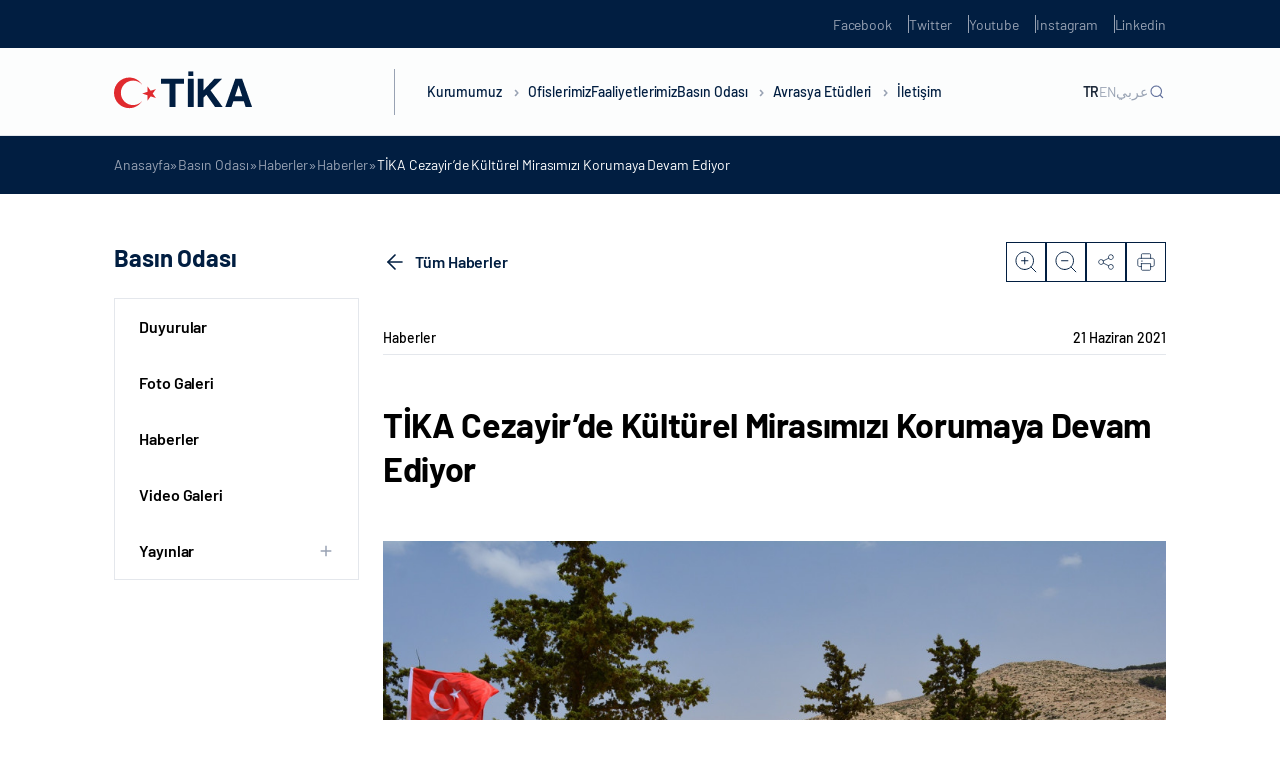

--- FILE ---
content_type: image/svg+xml
request_url: https://tika-wp.dev.kultur.gov.tr/wp-content/themes/tika/dist/img/static/icon-search-gray-400-12.svg
body_size: 284
content:
<svg width="25" height="24" viewBox="0 0 25 24" fill="none" xmlns="http://www.w3.org/2000/svg">
<circle cx="11.5" cy="11" r="7" stroke="#98A2B3" stroke-width="1.5" stroke-miterlimit="10"/>
<path d="M16.5 16L20.5 20" stroke="#98A2B3" stroke-width="1.5" stroke-miterlimit="10"/>
</svg>
